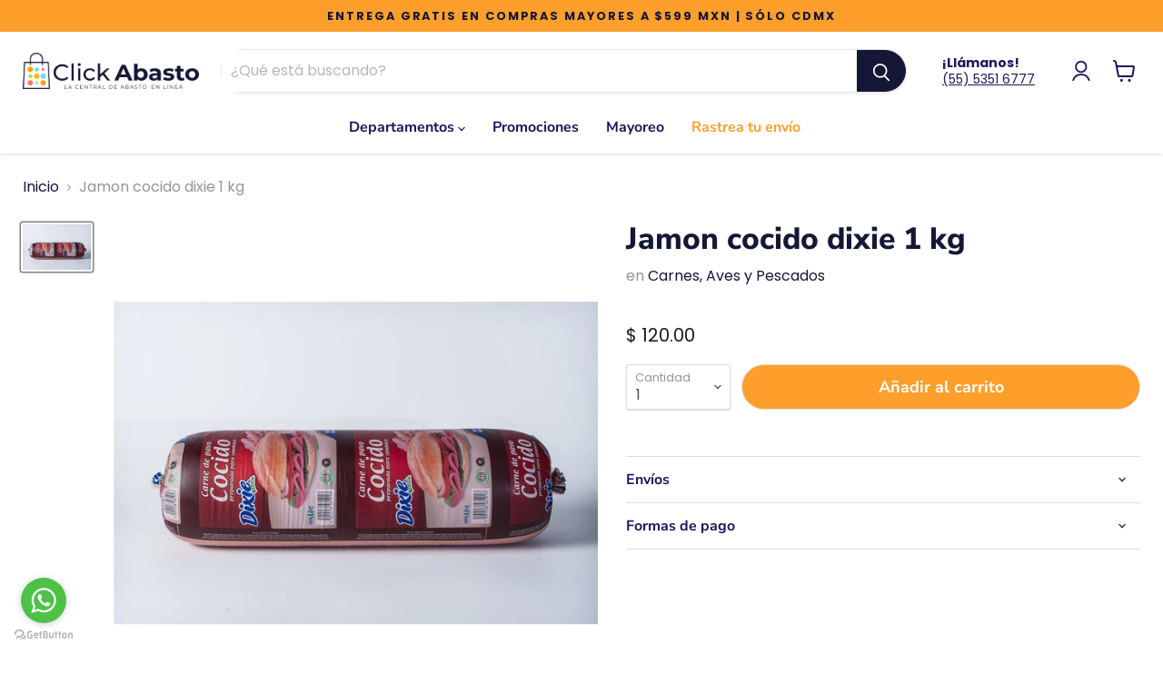

--- FILE ---
content_type: text/javascript; charset=utf-8
request_url: https://clickabasto.com/products/jamon-cocido-dixie-1-kg.js
body_size: 165
content:
{"id":6949323440191,"title":"Jamon cocido dixie 1 kg","handle":"jamon-cocido-dixie-1-kg","description":"","published_at":"2022-05-31T16:53:10-05:00","created_at":"2022-05-31T16:53:11-05:00","vendor":"Carnes, Aves y Pescados","type":"Salchichonería","tags":["Dixie","Jamón"],"price":12000,"price_min":12000,"price_max":12000,"available":true,"price_varies":false,"compare_at_price":null,"compare_at_price_min":0,"compare_at_price_max":0,"compare_at_price_varies":false,"variants":[{"id":39689580609599,"title":"Default Title","option1":"Default Title","option2":null,"option3":null,"sku":null,"requires_shipping":true,"taxable":true,"featured_image":null,"available":true,"name":"Jamon cocido dixie 1 kg","public_title":null,"options":["Default Title"],"price":12000,"weight":1000,"compare_at_price":null,"inventory_management":null,"barcode":null,"requires_selling_plan":false,"selling_plan_allocations":[]}],"images":["\/\/cdn.shopify.com\/s\/files\/1\/0080\/1076\/0255\/products\/jamon_cocido_dixie_217e0163-5cd5-4fe0-81bf-bfb47a93f7ac.jpg?v=1654033991"],"featured_image":"\/\/cdn.shopify.com\/s\/files\/1\/0080\/1076\/0255\/products\/jamon_cocido_dixie_217e0163-5cd5-4fe0-81bf-bfb47a93f7ac.jpg?v=1654033991","options":[{"name":"Title","position":1,"values":["Default Title"]}],"url":"\/products\/jamon-cocido-dixie-1-kg","media":[{"alt":null,"id":21953365147711,"position":1,"preview_image":{"aspect_ratio":1.499,"height":683,"width":1024,"src":"https:\/\/cdn.shopify.com\/s\/files\/1\/0080\/1076\/0255\/products\/jamon_cocido_dixie_217e0163-5cd5-4fe0-81bf-bfb47a93f7ac.jpg?v=1654033991"},"aspect_ratio":1.499,"height":683,"media_type":"image","src":"https:\/\/cdn.shopify.com\/s\/files\/1\/0080\/1076\/0255\/products\/jamon_cocido_dixie_217e0163-5cd5-4fe0-81bf-bfb47a93f7ac.jpg?v=1654033991","width":1024}],"requires_selling_plan":false,"selling_plan_groups":[]}